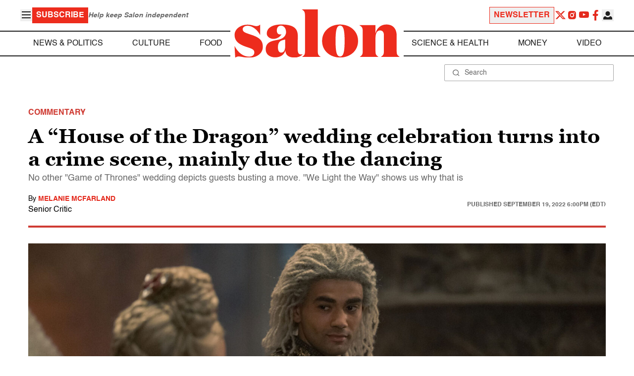

--- FILE ---
content_type: application/javascript; charset=utf-8
request_url: https://fundingchoicesmessages.google.com/f/AGSKWxWgVtQ14SjAfFb50gUNYPxbaAEfKHl1-kcEI58CGL4cFizZ5ns7GLnV7KL0IhVkWLDO24QFGn_CJ73ReIGuu01ZBlc7pjmX4MmtzDvSNaPH-7T3-N0h-cyem2K2uZdIcUimYjLVgDqUtO1A6HfXcPoVYKnHGj-Qc_f5qaY88EoPPgbQzJYXf0Xryl4D/_-480x60/_jtads/-ad1./imfloat./ad-skin-
body_size: -1291
content:
window['d459db94-9245-406e-bd50-d7e8a49568e1'] = true;